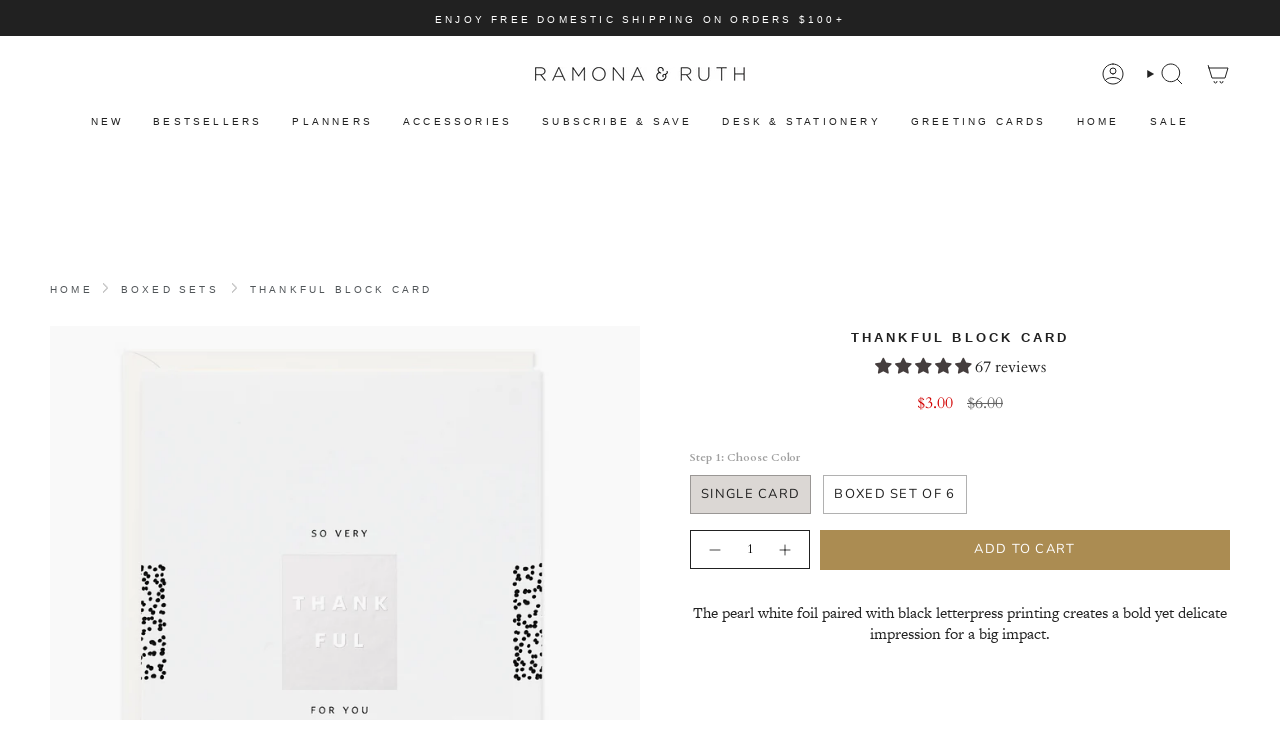

--- FILE ---
content_type: text/css
request_url: https://www.ramonaandruth.com/cdn/shop/t/13/assets/custom.css?v=116265403199341922761762881851
body_size: 179
content:
@media only screen and (max-width: 749px){.announcement__slider:not(.flickity-enabled) .announcement__slide{justify-content:center}.announcement__slider:not(.flickity-enabled) .announcement__slide .announcement__message{display:none!important}.announcement__slider:not(.flickity-enabled) .announcement__slide .announcement__message+.ticker__comparitor{position:initial!important;transform:none!important;visibility:visible!important;letter-spacing:0!important;font-size:14px!important}.announcement__slider:not(.flickity-enabled) .announcement__slide .announcement__message+.ticker__comparitor p{font-size:13px}}.cart__widget__products{gap:10px}.drawer.drawer--cart .drawer__inner{z-index:99999!important}.product-upsell__title{font-size:14px!important}.product-upsell__holder--cart .product-upsell__content{padding:10px;display:flex;align-items:center;justify-content:space-between;gap:10px}.btn__outer .product-upsell__btn{width:100%!important}.product-upsell__btn .btn__text{opacity:1;padding-right:10px}.btn__outer .product-upsell__btn{width:100%!important;min-width:64px!important}.hero__content{max-width:100%}.brick__block__text{flex-basis:100%!important}.brick__block__text .hero__content.hero__content--compact.hero__content--no-padding,.brick__block__text .hero__content.hero__content--compact{max-width:100%;margin:0!important;padding:0!important}.product__content.content_align_left{text-align:left!important}.product__content.content_align_left .product__price__wrap,.product__content.content_align_left .form__wrapper--classic .radio__legend__label--text{justify-content:left!important}.product__content.content_align_center{text-align:center!important}.product__content.content_align_center .product__price__wrap,.product__content.content_align_center .form__wrapper--classic .radio__legend__label--text{justify-content:center!important}.product__content.content_align_right{text-align:right!important}.product__content.content_align_right .product__price__wrap,.product__content.content_align_right .form__wrapper--classic .radio__legend__label--text{justify-content:right!important}.product__content .product__block.product__head,.product__content .shopify-block.shopify-app-block,.product__content .product__block.product_price{text-align:center!important}.product__content .product__block.product_price .product__price__wrap{justify-content:center!important}.breadcrumbs{padding:0}.product__content .panel_product tr td:first-child{width:auto!important}.product__content .panel_product tr td{word-break:normal!important}.rte table{table-layout:auto!important}.product__description__content .page{padding:0!important;margin:0!important;max-width:100%!important}.collection__image .image__hero__pane{display:block!important}.prod_custom_btn{width:100%}.radio__fieldset .radio__button label{border:1px solid var(--text-a35)!important}.radio__fieldset .radio__button input:disabled+label,.radio__fieldset .radio__button input.sold-out+label,.radio__fieldset .radio__button input.unavailable+label{background-color:transparent;color:inherit!important}.radio__fieldset .radio__button input:checked~label{background:#c4bdb799!important}.variant--soldout .shopify-payment-button,.variant--soldout .product__price,.variant--soldout .product__sale,.variant--unavailable .shopify-payment-button,.variant--unavailable .product__price,.variant--unavailable .product__sale{opacity:1!important}body .product__content.content_align_left .product__price__wrap{justify-content:center!important}@media screen and (max-width: 749px){.hero__content{margin:0!important;max-width:100%}.hero__content .hero__button{justify-content:center}}@media screen and (min-width: 550px){.shopify-section.shopify-section-group-group-overlay .drawer--cart{--DRAWER-WIDTH: 500px}}
/*# sourceMappingURL=/cdn/shop/t/13/assets/custom.css.map?v=116265403199341922761762881851 */


--- FILE ---
content_type: text/javascript; charset=utf-8
request_url: https://www.ramonaandruth.com/collections/cards/products/thankful-block.js
body_size: 641
content:
{"id":1348665737299,"title":"Thankful Block Card","handle":"thankful-block","description":"\u003cdiv class=\"page\"\u003e\n\u003cdiv class=\"page\"\u003e\n\u003cdiv class=\"layoutArea\"\u003e\n\u003cdiv class=\"column\" style=\"text-align: center;\"\u003eThe pearl white foil paired with black letterpress printing creates a bold yet delicate impression for a big impact.\u003c\/div\u003e\n\u003cdiv class=\"column\"\u003e\n\u003cp\u003e\u003cbr\u003e\u003c\/p\u003e\n\u003cbutton class=\"accordion_product\"\u003eDetails\u003c\/button\u003e\n\u003cdiv class=\"panel_product\"\u003e\n\u003ctable width=\"100%\"\u003e\n\u003ctbody\u003e\n\u003ctr\u003e\n\u003ctd\u003ePaper\u003c\/td\u003e\n\u003ctd\u003e100% cotton paper\u003c\/td\u003e\n\u003c\/tr\u003e\n\u003ctr\u003e\n\u003ctd\u003eEnvelope Color\u003c\/td\u003e\n\u003ctd\u003epure white\u003c\/td\u003e\n\u003c\/tr\u003e\n\u003ctr\u003e\n\u003ctd\u003eSize\u003c\/td\u003e\n\u003ctd\u003eA2 folded 4.25” x 5.5”\u003c\/td\u003e\n\u003c\/tr\u003e\n\u003ctr\u003e\n\u003ctd\u003ePrinting Type\u003c\/td\u003e\n\u003ctd\u003eletterpress + pearl white foil\u003c\/td\u003e\n\u003c\/tr\u003e\n\u003ctr\u003e\n\u003ctd\u003eAdditional Notes\u003c\/td\u003e\n\u003ctd\u003eblank inside\u003c\/td\u003e\n\u003c\/tr\u003e\n\u003ctr\u003e\n\u003ctd\u003eSKU\u003c\/td\u003e\n\u003ctd\u003eLC145\u003c\/td\u003e\n\u003c\/tr\u003e\n\u003c\/tbody\u003e\n\u003c\/table\u003e\n\u003c\/div\u003e\n\u003c\/div\u003e\n\u003c\/div\u003e\n\u003c\/div\u003e\n\u003cdiv class=\"page\" title=\"Page 3\"\u003e\n\u003cdiv class=\"layoutArea\"\u003e\n\u003cdiv class=\"column\"\u003e\n\u003cdiv class=\"page\" title=\"Page 3\"\u003e\n\u003cdiv class=\"layoutArea\"\u003e\n\u003cdiv class=\"column\"\u003e\u003c\/div\u003e\n\u003cdiv class=\"column\"\u003e\u003cbr\u003e\u003c\/div\u003e\n\u003c\/div\u003e\n\u003c\/div\u003e\n\u003c\/div\u003e\n\u003c\/div\u003e\n\u003c\/div\u003e\n\u003c\/div\u003e","published_at":"2018-06-21T11:19:38-05:00","created_at":"2018-06-21T11:19:40-05:00","vendor":"Ramona \u0026 Ruth","type":"Greeting Cards","tags":["Boxed Sets","Sale","Sale Card"],"price":300,"price_min":300,"price_max":1500,"available":true,"price_varies":true,"compare_at_price":600,"compare_at_price_min":600,"compare_at_price_max":2200,"compare_at_price_varies":true,"variants":[{"id":12530709266515,"title":"Single Card","option1":"Single Card","option2":null,"option3":null,"sku":"LC145","requires_shipping":true,"taxable":true,"featured_image":null,"available":true,"name":"Thankful Block Card - Single Card","public_title":"Single Card","options":["Single Card"],"price":300,"weight":15,"compare_at_price":600,"inventory_quantity":24,"inventory_management":"shopify","inventory_policy":"continue","barcode":"","requires_selling_plan":false,"selling_plan_allocations":[]},{"id":12530709299283,"title":"Boxed Set of 6","option1":"Boxed Set of 6","option2":null,"option3":null,"sku":"LC145-B","requires_shipping":true,"taxable":true,"featured_image":null,"available":true,"name":"Thankful Block Card - Boxed Set of 6","public_title":"Boxed Set of 6","options":["Boxed Set of 6"],"price":1500,"weight":113,"compare_at_price":2200,"inventory_quantity":24,"inventory_management":"shopify","inventory_policy":"continue","barcode":"","requires_selling_plan":false,"selling_plan_allocations":[]}],"images":["\/\/cdn.shopify.com\/s\/files\/1\/1200\/2560\/products\/thankful-block-card-ramona-ruth-939865.jpg?v=1750219516","\/\/cdn.shopify.com\/s\/files\/1\/1200\/2560\/products\/thankful-block-card-ramona-ruth-799783.jpg?v=1750219516"],"featured_image":"\/\/cdn.shopify.com\/s\/files\/1\/1200\/2560\/products\/thankful-block-card-ramona-ruth-939865.jpg?v=1750219516","options":[{"name":"Number","position":1,"values":["Single Card","Boxed Set of 6"]}],"url":"\/products\/thankful-block","media":[{"alt":"Thankful Block Card - Ramona \u0026 Ruth","id":21485694124115,"position":1,"preview_image":{"aspect_ratio":1.0,"height":2400,"width":2400,"src":"https:\/\/cdn.shopify.com\/s\/files\/1\/1200\/2560\/products\/thankful-block-card-ramona-ruth-939865.jpg?v=1750219516"},"aspect_ratio":1.0,"height":2400,"media_type":"image","src":"https:\/\/cdn.shopify.com\/s\/files\/1\/1200\/2560\/products\/thankful-block-card-ramona-ruth-939865.jpg?v=1750219516","width":2400},{"alt":"Thankful Block Card - Ramona \u0026 Ruth","id":21485683540051,"position":2,"preview_image":{"aspect_ratio":1.0,"height":2400,"width":2400,"src":"https:\/\/cdn.shopify.com\/s\/files\/1\/1200\/2560\/products\/thankful-block-card-ramona-ruth-799783.jpg?v=1750219516"},"aspect_ratio":1.0,"height":2400,"media_type":"image","src":"https:\/\/cdn.shopify.com\/s\/files\/1\/1200\/2560\/products\/thankful-block-card-ramona-ruth-799783.jpg?v=1750219516","width":2400}],"requires_selling_plan":false,"selling_plan_groups":[]}

--- FILE ---
content_type: text/javascript; charset=utf-8
request_url: https://www.ramonaandruth.com/products/thankful-block.js
body_size: 484
content:
{"id":1348665737299,"title":"Thankful Block Card","handle":"thankful-block","description":"\u003cdiv class=\"page\"\u003e\n\u003cdiv class=\"page\"\u003e\n\u003cdiv class=\"layoutArea\"\u003e\n\u003cdiv class=\"column\" style=\"text-align: center;\"\u003eThe pearl white foil paired with black letterpress printing creates a bold yet delicate impression for a big impact.\u003c\/div\u003e\n\u003cdiv class=\"column\"\u003e\n\u003cp\u003e\u003cbr\u003e\u003c\/p\u003e\n\u003cbutton class=\"accordion_product\"\u003eDetails\u003c\/button\u003e\n\u003cdiv class=\"panel_product\"\u003e\n\u003ctable width=\"100%\"\u003e\n\u003ctbody\u003e\n\u003ctr\u003e\n\u003ctd\u003ePaper\u003c\/td\u003e\n\u003ctd\u003e100% cotton paper\u003c\/td\u003e\n\u003c\/tr\u003e\n\u003ctr\u003e\n\u003ctd\u003eEnvelope Color\u003c\/td\u003e\n\u003ctd\u003epure white\u003c\/td\u003e\n\u003c\/tr\u003e\n\u003ctr\u003e\n\u003ctd\u003eSize\u003c\/td\u003e\n\u003ctd\u003eA2 folded 4.25” x 5.5”\u003c\/td\u003e\n\u003c\/tr\u003e\n\u003ctr\u003e\n\u003ctd\u003ePrinting Type\u003c\/td\u003e\n\u003ctd\u003eletterpress + pearl white foil\u003c\/td\u003e\n\u003c\/tr\u003e\n\u003ctr\u003e\n\u003ctd\u003eAdditional Notes\u003c\/td\u003e\n\u003ctd\u003eblank inside\u003c\/td\u003e\n\u003c\/tr\u003e\n\u003ctr\u003e\n\u003ctd\u003eSKU\u003c\/td\u003e\n\u003ctd\u003eLC145\u003c\/td\u003e\n\u003c\/tr\u003e\n\u003c\/tbody\u003e\n\u003c\/table\u003e\n\u003c\/div\u003e\n\u003c\/div\u003e\n\u003c\/div\u003e\n\u003c\/div\u003e\n\u003cdiv class=\"page\" title=\"Page 3\"\u003e\n\u003cdiv class=\"layoutArea\"\u003e\n\u003cdiv class=\"column\"\u003e\n\u003cdiv class=\"page\" title=\"Page 3\"\u003e\n\u003cdiv class=\"layoutArea\"\u003e\n\u003cdiv class=\"column\"\u003e\u003c\/div\u003e\n\u003cdiv class=\"column\"\u003e\u003cbr\u003e\u003c\/div\u003e\n\u003c\/div\u003e\n\u003c\/div\u003e\n\u003c\/div\u003e\n\u003c\/div\u003e\n\u003c\/div\u003e\n\u003c\/div\u003e","published_at":"2018-06-21T11:19:38-05:00","created_at":"2018-06-21T11:19:40-05:00","vendor":"Ramona \u0026 Ruth","type":"Greeting Cards","tags":["Boxed Sets","Sale","Sale Card"],"price":300,"price_min":300,"price_max":1500,"available":true,"price_varies":true,"compare_at_price":600,"compare_at_price_min":600,"compare_at_price_max":2200,"compare_at_price_varies":true,"variants":[{"id":12530709266515,"title":"Single Card","option1":"Single Card","option2":null,"option3":null,"sku":"LC145","requires_shipping":true,"taxable":true,"featured_image":null,"available":true,"name":"Thankful Block Card - Single Card","public_title":"Single Card","options":["Single Card"],"price":300,"weight":15,"compare_at_price":600,"inventory_quantity":24,"inventory_management":"shopify","inventory_policy":"continue","barcode":"","requires_selling_plan":false,"selling_plan_allocations":[]},{"id":12530709299283,"title":"Boxed Set of 6","option1":"Boxed Set of 6","option2":null,"option3":null,"sku":"LC145-B","requires_shipping":true,"taxable":true,"featured_image":null,"available":true,"name":"Thankful Block Card - Boxed Set of 6","public_title":"Boxed Set of 6","options":["Boxed Set of 6"],"price":1500,"weight":113,"compare_at_price":2200,"inventory_quantity":24,"inventory_management":"shopify","inventory_policy":"continue","barcode":"","requires_selling_plan":false,"selling_plan_allocations":[]}],"images":["\/\/cdn.shopify.com\/s\/files\/1\/1200\/2560\/products\/thankful-block-card-ramona-ruth-939865.jpg?v=1750219516","\/\/cdn.shopify.com\/s\/files\/1\/1200\/2560\/products\/thankful-block-card-ramona-ruth-799783.jpg?v=1750219516"],"featured_image":"\/\/cdn.shopify.com\/s\/files\/1\/1200\/2560\/products\/thankful-block-card-ramona-ruth-939865.jpg?v=1750219516","options":[{"name":"Number","position":1,"values":["Single Card","Boxed Set of 6"]}],"url":"\/products\/thankful-block","media":[{"alt":"Thankful Block Card - Ramona \u0026 Ruth","id":21485694124115,"position":1,"preview_image":{"aspect_ratio":1.0,"height":2400,"width":2400,"src":"https:\/\/cdn.shopify.com\/s\/files\/1\/1200\/2560\/products\/thankful-block-card-ramona-ruth-939865.jpg?v=1750219516"},"aspect_ratio":1.0,"height":2400,"media_type":"image","src":"https:\/\/cdn.shopify.com\/s\/files\/1\/1200\/2560\/products\/thankful-block-card-ramona-ruth-939865.jpg?v=1750219516","width":2400},{"alt":"Thankful Block Card - Ramona \u0026 Ruth","id":21485683540051,"position":2,"preview_image":{"aspect_ratio":1.0,"height":2400,"width":2400,"src":"https:\/\/cdn.shopify.com\/s\/files\/1\/1200\/2560\/products\/thankful-block-card-ramona-ruth-799783.jpg?v=1750219516"},"aspect_ratio":1.0,"height":2400,"media_type":"image","src":"https:\/\/cdn.shopify.com\/s\/files\/1\/1200\/2560\/products\/thankful-block-card-ramona-ruth-799783.jpg?v=1750219516","width":2400}],"requires_selling_plan":false,"selling_plan_groups":[]}

--- FILE ---
content_type: text/javascript; charset=utf-8
request_url: https://www.ramonaandruth.com/products/thankful-block.js
body_size: 1004
content:
{"id":1348665737299,"title":"Thankful Block Card","handle":"thankful-block","description":"\u003cdiv class=\"page\"\u003e\n\u003cdiv class=\"page\"\u003e\n\u003cdiv class=\"layoutArea\"\u003e\n\u003cdiv class=\"column\" style=\"text-align: center;\"\u003eThe pearl white foil paired with black letterpress printing creates a bold yet delicate impression for a big impact.\u003c\/div\u003e\n\u003cdiv class=\"column\"\u003e\n\u003cp\u003e\u003cbr\u003e\u003c\/p\u003e\n\u003cbutton class=\"accordion_product\"\u003eDetails\u003c\/button\u003e\n\u003cdiv class=\"panel_product\"\u003e\n\u003ctable width=\"100%\"\u003e\n\u003ctbody\u003e\n\u003ctr\u003e\n\u003ctd\u003ePaper\u003c\/td\u003e\n\u003ctd\u003e100% cotton paper\u003c\/td\u003e\n\u003c\/tr\u003e\n\u003ctr\u003e\n\u003ctd\u003eEnvelope Color\u003c\/td\u003e\n\u003ctd\u003epure white\u003c\/td\u003e\n\u003c\/tr\u003e\n\u003ctr\u003e\n\u003ctd\u003eSize\u003c\/td\u003e\n\u003ctd\u003eA2 folded 4.25” x 5.5”\u003c\/td\u003e\n\u003c\/tr\u003e\n\u003ctr\u003e\n\u003ctd\u003ePrinting Type\u003c\/td\u003e\n\u003ctd\u003eletterpress + pearl white foil\u003c\/td\u003e\n\u003c\/tr\u003e\n\u003ctr\u003e\n\u003ctd\u003eAdditional Notes\u003c\/td\u003e\n\u003ctd\u003eblank inside\u003c\/td\u003e\n\u003c\/tr\u003e\n\u003ctr\u003e\n\u003ctd\u003eSKU\u003c\/td\u003e\n\u003ctd\u003eLC145\u003c\/td\u003e\n\u003c\/tr\u003e\n\u003c\/tbody\u003e\n\u003c\/table\u003e\n\u003c\/div\u003e\n\u003c\/div\u003e\n\u003c\/div\u003e\n\u003c\/div\u003e\n\u003cdiv class=\"page\" title=\"Page 3\"\u003e\n\u003cdiv class=\"layoutArea\"\u003e\n\u003cdiv class=\"column\"\u003e\n\u003cdiv class=\"page\" title=\"Page 3\"\u003e\n\u003cdiv class=\"layoutArea\"\u003e\n\u003cdiv class=\"column\"\u003e\u003c\/div\u003e\n\u003cdiv class=\"column\"\u003e\u003cbr\u003e\u003c\/div\u003e\n\u003c\/div\u003e\n\u003c\/div\u003e\n\u003c\/div\u003e\n\u003c\/div\u003e\n\u003c\/div\u003e\n\u003c\/div\u003e","published_at":"2018-06-21T11:19:38-05:00","created_at":"2018-06-21T11:19:40-05:00","vendor":"Ramona \u0026 Ruth","type":"Greeting Cards","tags":["Boxed Sets","Sale","Sale Card"],"price":300,"price_min":300,"price_max":1500,"available":true,"price_varies":true,"compare_at_price":600,"compare_at_price_min":600,"compare_at_price_max":2200,"compare_at_price_varies":true,"variants":[{"id":12530709266515,"title":"Single Card","option1":"Single Card","option2":null,"option3":null,"sku":"LC145","requires_shipping":true,"taxable":true,"featured_image":null,"available":true,"name":"Thankful Block Card - Single Card","public_title":"Single Card","options":["Single Card"],"price":300,"weight":15,"compare_at_price":600,"inventory_quantity":24,"inventory_management":"shopify","inventory_policy":"continue","barcode":"","requires_selling_plan":false,"selling_plan_allocations":[]},{"id":12530709299283,"title":"Boxed Set of 6","option1":"Boxed Set of 6","option2":null,"option3":null,"sku":"LC145-B","requires_shipping":true,"taxable":true,"featured_image":null,"available":true,"name":"Thankful Block Card - Boxed Set of 6","public_title":"Boxed Set of 6","options":["Boxed Set of 6"],"price":1500,"weight":113,"compare_at_price":2200,"inventory_quantity":24,"inventory_management":"shopify","inventory_policy":"continue","barcode":"","requires_selling_plan":false,"selling_plan_allocations":[]}],"images":["\/\/cdn.shopify.com\/s\/files\/1\/1200\/2560\/products\/thankful-block-card-ramona-ruth-939865.jpg?v=1750219516","\/\/cdn.shopify.com\/s\/files\/1\/1200\/2560\/products\/thankful-block-card-ramona-ruth-799783.jpg?v=1750219516"],"featured_image":"\/\/cdn.shopify.com\/s\/files\/1\/1200\/2560\/products\/thankful-block-card-ramona-ruth-939865.jpg?v=1750219516","options":[{"name":"Number","position":1,"values":["Single Card","Boxed Set of 6"]}],"url":"\/products\/thankful-block","media":[{"alt":"Thankful Block Card - Ramona \u0026 Ruth","id":21485694124115,"position":1,"preview_image":{"aspect_ratio":1.0,"height":2400,"width":2400,"src":"https:\/\/cdn.shopify.com\/s\/files\/1\/1200\/2560\/products\/thankful-block-card-ramona-ruth-939865.jpg?v=1750219516"},"aspect_ratio":1.0,"height":2400,"media_type":"image","src":"https:\/\/cdn.shopify.com\/s\/files\/1\/1200\/2560\/products\/thankful-block-card-ramona-ruth-939865.jpg?v=1750219516","width":2400},{"alt":"Thankful Block Card - Ramona \u0026 Ruth","id":21485683540051,"position":2,"preview_image":{"aspect_ratio":1.0,"height":2400,"width":2400,"src":"https:\/\/cdn.shopify.com\/s\/files\/1\/1200\/2560\/products\/thankful-block-card-ramona-ruth-799783.jpg?v=1750219516"},"aspect_ratio":1.0,"height":2400,"media_type":"image","src":"https:\/\/cdn.shopify.com\/s\/files\/1\/1200\/2560\/products\/thankful-block-card-ramona-ruth-799783.jpg?v=1750219516","width":2400}],"requires_selling_plan":false,"selling_plan_groups":[]}